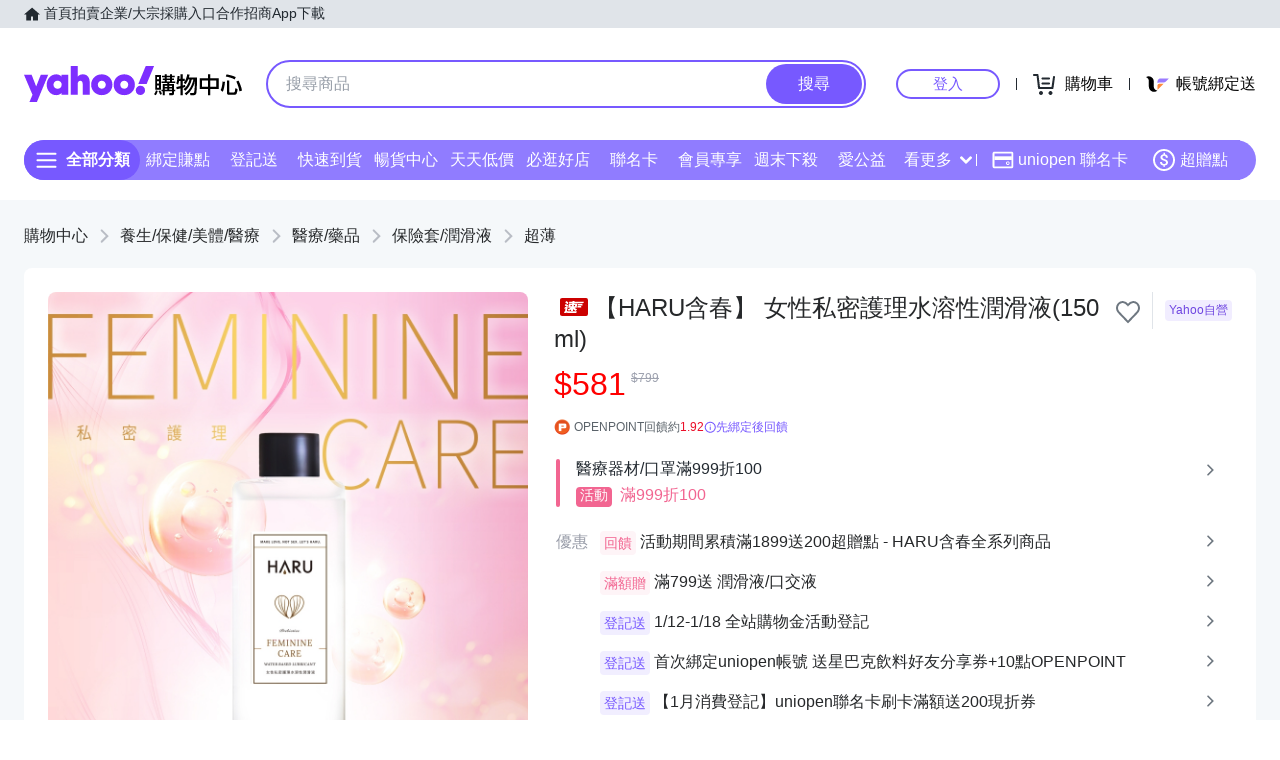

--- FILE ---
content_type: image/svg+xml
request_url: https://img.yec.tw/zq/ecimg/ticrf_20220411.svg
body_size: 10290
content:
<svg width="360" height="360" viewBox="0 0 360 360" fill="none" xmlns="http://www.w3.org/2000/svg">
<g clip-path="url(#clip0_163_2520)">
<path fill-rule="evenodd" clip-rule="evenodd" d="M118.423 153.249C118.254 204.862 118.382 242.359 118.423 248.145C118.367 251.196 119.12 254.209 120.606 256.877C121.682 258.705 123.108 260.306 124.801 261.588L126.635 257.929C126.635 257.929 122.394 255.02 122.394 247.619V157.736C122.394 157.736 122.66 141.879 139.616 142.935C156.572 143.992 169.295 144.522 180.157 144.522C191.02 144.522 219.374 143.2 219.374 143.2C219.374 143.2 237.66 141.613 237.66 156.415V249.48C237.66 249.48 237.394 254.768 235.01 257.412L236.711 260.874C243.043 255.065 241.557 246.736 241.557 246.736V150.066L242.992 150.226V119.356C242.992 102.918 236.446 87.1527 224.794 75.5289C213.142 63.9052 197.338 57.375 180.859 57.375C164.382 57.3774 148.58 63.9087 136.93 75.5322C125.28 87.1557 118.735 102.92 118.735 119.356L118.464 151.516L118.423 153.249ZM174.843 70.182C209.952 71.0053 219.09 111.224 219.09 111.224L234.991 111.489V119.42H221.213L221.74 125.765H234.991V133.165H222.272V138.713C222.272 138.713 194.981 139.77 180.139 139.77C165.297 139.77 140.129 138.979 140.129 138.979C136.686 94.5703 167.42 83.9999 167.42 83.9999C202.661 72.3684 216.972 106.732 216.972 106.732C202.4 66.0243 168.484 74.2208 168.484 74.2208C122.632 86.1131 132.179 138.979 132.179 138.979C129.528 139.77 127.135 142.153 127.135 142.153C124.696 102.094 140.922 69.3816 174.843 70.182ZM245.574 249.087C244.955 230.412 245.413 169.578 245.542 154.132C248.763 155.346 251.538 157.508 253.498 160.332C255.458 163.157 256.51 166.509 256.514 169.944V285.166C256.519 288.638 255.446 292.025 253.442 294.863L238.311 264.135C242.772 260.947 245.807 256.195 245.574 249.087ZM114.879 253.332V154.192C111.694 155.423 108.957 157.586 107.026 160.398C105.096 163.209 104.063 166.537 104.063 169.944V285.157C104.057 289.041 105.4 292.807 107.864 295.814L122.935 265.352C115.424 260.385 114.879 253.332 114.879 253.332ZM179.612 264.789C192.331 264.789 218.87 263.39 222.538 262.745C224.097 262.475 230.732 260.65 230.732 260.65L232.066 263.852C229.219 265.076 226.192 265.829 223.102 266.079C201.598 268.202 199.209 268.202 179.378 268.202C159.547 268.202 140.404 266.788 140.404 266.788C136.666 266.596 132.989 265.765 129.533 264.332L131.119 261.107C133.504 262.429 137.745 262.96 137.745 262.96C137.745 262.96 166.893 264.789 179.612 264.789ZM127.804 267.827C131.396 269.132 135.165 269.886 138.983 270.063C161.909 271.486 200.667 271.01 208.948 270.795C209.066 270.792 209.189 270.788 209.316 270.785L209.817 270.772L209.841 270.771C214.9 270.642 225.257 270.378 233.528 266.811L249.191 299.089C246.363 301.043 243.003 302.087 239.563 302.081H121C117.898 302.074 114.858 301.213 112.215 299.593L127.804 267.827ZM173.573 285.281V295.677H175.219V285.281H179.346V283.909H169.47V285.281H173.573ZM181.313 295.677V283.89H182.964V295.677H181.313ZM196.403 291.922L194.757 291.529C194.601 292.413 194.139 293.215 193.45 293.793C192.779 294.305 191.951 294.569 191.107 294.543C190.364 294.549 189.633 294.358 188.988 293.989C188.331 293.614 187.823 293.025 187.549 292.32C187.226 291.485 187.07 290.594 187.09 289.699C187.09 288.929 187.224 288.165 187.484 287.44C187.732 286.727 188.207 286.114 188.837 285.697C189.553 285.242 190.391 285.016 191.24 285.047C191.975 285.018 192.701 285.223 193.312 285.633C193.919 286.107 194.358 286.76 194.569 287.499L196.192 287.142C195.905 286.123 195.279 285.231 194.417 284.613C193.491 283.985 192.391 283.665 191.272 283.698C190.222 283.684 189.184 283.928 188.25 284.407C187.349 284.868 186.612 285.592 186.136 286.484C185.623 287.472 185.368 288.573 185.394 289.685C185.387 290.77 185.61 291.844 186.049 292.837C186.445 293.762 187.116 294.544 187.971 295.078C188.969 295.634 190.102 295.904 191.244 295.856C192.424 295.892 193.582 295.537 194.536 294.845C195.477 294.114 196.136 293.081 196.403 291.922ZM198.461 295.677V283.89H203.964C204.819 283.857 205.674 283.965 206.494 284.21C207.064 284.421 207.548 284.813 207.87 285.326C208.212 285.855 208.392 286.472 208.388 287.101C208.397 287.492 208.326 287.881 208.178 288.244C208.031 288.607 207.81 288.935 207.531 289.21C206.791 289.854 205.86 290.238 204.881 290.303C205.237 290.453 205.571 290.65 205.876 290.888C206.399 291.349 206.861 291.875 207.251 292.453L209.415 295.654H207.343L205.697 293.207C205.217 292.497 204.819 291.956 204.505 291.584C204.271 291.279 203.989 291.015 203.67 290.801C203.438 290.656 203.184 290.55 202.918 290.486C202.615 290.441 202.308 290.423 202.001 290.431H200.089V295.677H198.461ZM200.107 289.105H203.652C204.248 289.125 204.844 289.051 205.417 288.885C205.795 288.771 206.126 288.537 206.361 288.22C206.596 287.903 206.721 287.518 206.719 287.124C206.725 286.861 206.67 286.601 206.559 286.363C206.447 286.125 206.283 285.916 206.077 285.752C205.483 285.347 204.768 285.158 204.051 285.217H200.107V289.105ZM211.084 283.89V295.677H212.73V290.294H218.576V288.922H212.73V285.262H219.484V283.89H211.084ZM223.46 285.454C222.107 286.497 221.236 288.132 221.236 289.969C221.236 291.52 221.857 292.926 222.864 293.955C222.788 293.957 222.711 293.958 222.634 293.957V294.415H223.373C224.353 295.201 225.598 295.671 226.953 295.671C228.319 295.671 229.573 295.194 230.557 294.397H231.204H231.717V293.939C231.521 293.945 231.327 293.914 231.145 293.847C232.092 292.83 232.671 291.466 232.671 289.969C232.671 286.821 230.112 284.267 226.953 284.267C226 284.267 225.102 284.499 224.312 284.91H223.459H222.634V285.368C222.847 285.365 223.06 285.378 223.271 285.404C223.337 285.413 223.4 285.429 223.46 285.454ZM223.46 285.454C223.529 285.482 223.594 285.521 223.652 285.569C223.749 285.664 223.814 285.787 223.835 285.921C223.868 286.122 223.884 286.326 223.881 286.529V292.681C223.884 292.909 223.869 293.137 223.835 293.363C223.816 293.506 223.754 293.64 223.657 293.747C223.555 293.844 223.425 293.905 223.285 293.921C223.145 293.938 223.005 293.949 222.864 293.955C223.024 294.118 223.194 294.272 223.373 294.415H223.395H224.477H225.564H226.348V293.957C226.124 293.963 225.899 293.944 225.679 293.903C225.533 293.875 225.398 293.807 225.289 293.706C225.191 293.602 225.13 293.468 225.115 293.326C225.084 293.117 225.07 292.906 225.073 292.695V290.001L226.541 289.96C226.752 290.28 226.985 290.632 227.247 291.016L228.054 292.187L228.884 293.354C229.159 293.738 229.416 294.086 229.649 294.397H230.108H230.557C230.765 294.227 230.962 294.044 231.145 293.847C231.024 293.803 230.908 293.743 230.8 293.669C230.56 293.493 230.339 293.292 230.14 293.07C229.97 292.883 229.764 292.654 229.567 292.379C229.432 292.192 229.279 291.99 229.125 291.788C229.053 291.694 228.981 291.599 228.911 291.506C228.691 291.213 228.476 290.902 228.265 290.591C228.054 290.28 227.866 289.987 227.701 289.717C228.21 289.57 228.666 289.282 229.017 288.885C229.196 288.68 229.34 288.446 229.443 288.194C229.55 287.927 229.603 287.641 229.599 287.353C229.596 287.084 229.552 286.817 229.471 286.561C229.373 286.264 229.208 285.994 228.989 285.77C228.721 285.502 228.399 285.293 228.045 285.157C227.552 284.977 227.029 284.893 226.504 284.91H225.624H224.312C224.012 285.067 223.727 285.249 223.46 285.454ZM220.236 289.969C220.236 286.266 223.245 283.267 226.953 283.267C230.662 283.267 233.671 286.266 233.671 289.969C233.671 293.672 230.662 296.671 226.953 296.671C223.245 296.671 220.236 293.672 220.236 289.969ZM227.031 289.255C226.665 289.382 226.278 289.441 225.89 289.429L225.078 289.397V285.491C225.22 285.459 225.353 285.459 225.486 285.459H225.986C226.359 285.449 226.731 285.502 227.086 285.615C227.355 285.698 227.601 285.84 227.806 286.031C227.988 286.205 228.124 286.422 228.201 286.662C228.28 286.915 228.32 287.179 228.32 287.444C228.318 287.688 228.275 287.929 228.191 288.158C228.105 288.4 227.964 288.619 227.779 288.798C227.562 288.998 227.308 289.154 227.031 289.255Z" fill="white"/>
<path fill-rule="evenodd" clip-rule="evenodd" d="M234.739 159.438C234.739 159.438 234.138 146.594 220.576 146.594C214.349 146.594 196.825 147.966 179.695 147.966C159.52 147.966 139.873 146.594 139.873 146.594C139.873 146.594 124.829 145.945 125.709 162.438L125.613 245.872C125.613 245.872 124.517 259.003 142.848 260.051C157.947 260.929 173.376 261.762 182.34 261.762C191.304 261.762 222.905 260.197 226.128 258.766C229.352 257.334 234.835 252.316 234.739 246.796C234.643 241.275 234.739 159.438 234.739 159.438Z" fill="white"/>
<path d="M173.358 233.289C172.271 236.39 170.189 238.457 166.856 238.457H157.021V244.49H143.43V166.505H169.107C169.359 166.505 170.441 167.022 170.776 167.108C172.945 168.316 174.027 170.383 174.027 172.881V199.867C173.275 201.331 172.276 202.799 170.941 203.659C171.916 204.505 172.697 205.551 173.229 206.726C173.762 207.9 174.034 209.176 174.027 210.465V230.887C173.87 231.705 173.646 232.508 173.358 233.289ZM160.272 178.31H157.021V196.491H160.272V178.31ZM160.272 208.471H157.021V225.879H160.272V208.471ZM216.857 202.438C216.428 203.691 215.727 204.834 214.806 205.788C213.884 206.741 212.764 207.48 211.524 207.954C211.014 208.177 210.482 208.35 209.938 208.471H191.029V232.859H196.196V244.49H183.11C182.941 244.49 182.024 244.06 181.858 244.06C179.272 242.688 177.943 239.944 177.273 237.167C177.095 236.544 176.956 235.91 176.856 235.269V166.235H217.283L217.366 200.878C217.235 201.41 217.065 201.931 216.857 202.438ZM203.189 177.281H191.029V181.676H203.198L203.189 177.281ZM203.189 192.274H191.029V196.926H203.198L203.189 192.274ZM205.023 244.239C201.602 244.239 199.603 239.93 198.768 236.998L191.767 211.842C191.767 211.412 192.019 211.325 192.184 211.325L202.854 211.238C203.052 211.226 203.248 211.279 203.413 211.388C203.578 211.496 203.704 211.656 203.771 211.842L205.105 216.841C205.18 217.028 205.306 217.191 205.467 217.312C205.629 217.433 205.821 217.507 206.022 217.527C206.604 217.527 207.691 216.58 207.856 216.155C208.273 214.86 208.608 213.571 209.021 212.276C209.108 211.933 209.69 211.672 209.938 211.672H218.109C218.361 211.759 218.691 211.933 218.691 212.276C217.774 215.807 216.857 219.343 215.94 222.796C215.523 224.347 212.441 227.448 210.855 227.704C210.525 227.791 208.856 227.704 208.856 228.221C208.856 228.395 208.938 228.482 208.938 228.655L210.19 232.703C210.273 232.964 210.69 233.046 210.855 233.046H219.443V244.253L205.023 244.239Z" fill="#863A43"/>
</g>
<defs>
<clipPath id="clip0_163_2520">
<rect width="152.438" height="244.688" fill="white" transform="translate(104.062 57.375)"/>
</clipPath>
</defs>
</svg>


--- FILE ---
content_type: application/javascript; charset=utf-8
request_url: https://bw.scupio.com/ssp/initid.aspx?mode=L&cb=0.46355994118294364&mid=0
body_size: 248
content:
cb({'id':'CBL20260117105734777558'});

--- FILE ---
content_type: image/svg+xml
request_url: https://img.yec.tw/zq/ecimg/search_icon_fastdelivery.svg
body_size: 1006
content:
<svg xmlns="http://www.w3.org/2000/svg" width="28" height="18" viewBox="0 0 28 18">
    <g fill="none" fill-rule="evenodd">
        <g>
            <rect width="28" height="18" fill="#C00" rx="2"/>
        </g>
        <path fill="#FFF" d="M24 3.795h-9.52v-.08L14.72 3h-2l-.24.715v.08H9.36l-.4 1.35h3.36l-.08.557H8.96l-.72 3.973h2.48c-.16.398-2.72 1.51-2.72 1.51s.08.398.72 1.749c1.12-.477 2.48-1.51 2.48-1.51l-.24 1.51h2s.08-.239.24-1.749c.72.716 2.48 1.749 2.48 1.749s.48-.398 1.52-1.749c-1.92-.556-2.48-1.51-2.48-1.51h2l.48-3.02.72-1.032H14.4v-.557h9.52V4.67h-.4l.48-.874zm-12.24 4.45h-1.28l.24-1.271H12l-.24 1.271zm3.52-1.271l-.24 1.271h-1.28L14 6.974h1.28zm-8.24 5.483l.72-3.497h-.24s.24-.794.72-1.51c-.56-.476-2.48-1.51-2.48-1.51s-.4.636-.96 1.51c.4.16 2 1.51 2 1.51H5.28L4 10.47h1.52s-.4 2.464-.48 2.782c-.08.318-.48.238-.48.238h-.24L4.08 15H5.6c.48 0 .8-.08 1.28-.477C7.12 15 8.16 15 8.16 15h8.24l.48-1.748H7.92c-.88 0-.88-.795-.88-.795zm1.44-7.709C8.16 4.033 6.24 3 6.24 3s-.48.795-.96 1.51c.48.238 2.24 1.748 2.24 1.748s.32-.477.96-1.51zm9.68 1.113l-.4 1.669h5.04v-.398h-.4l.4-1.271h-4.64zm-.4 2.066l-.4 1.669h4.16v-.397h-.4l.4-1.272h-3.76z"/>
    </g>
</svg>
